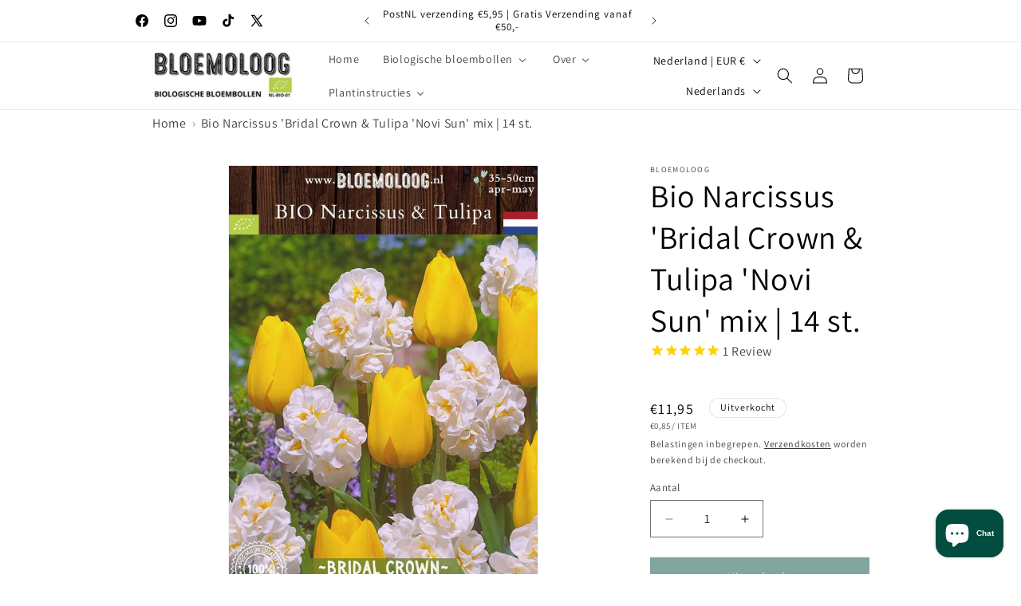

--- FILE ---
content_type: text/json
request_url: https://conf.config-security.com/model
body_size: 86
content:
{"title":"recommendation AI model (keras)","structure":"release_id=0x77:74:31:4e:3f:55:43:7b:62:39:48:55:4d:6d:75:3a:7e:7f:31:3d:73:75:5e:55:23:44:65:53:65;keras;gguau1t3etckiy8d46epu8rlqjt0rr58dytkx23h9oai0m7o4c2yac6uo3qgtk5xmzdj5stp","weights":"../weights/7774314e.h5","biases":"../biases/7774314e.h5"}